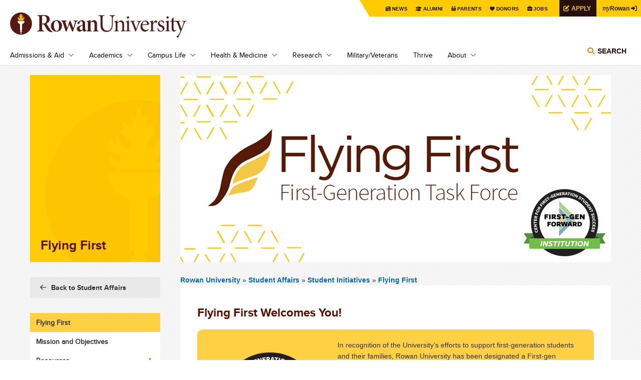

--- FILE ---
content_type: text/html; charset=UTF-8
request_url: https://sites.rowan.edu/studentaffairs/initiatives/firstgen/
body_size: 72880
content:
<!DOCTYPE html PUBLIC "-//W3C//DTD XHTML+RDFa 1.0//EN" "http://www.w3.org/MarkUp/DTD/xhtml-rdfa-1.dtd">
<html xmlns="http://www.w3.org/1999/xhtml" class="js csstransforms csstransforms3d csstransitions" dir="ltr" lang="en" version="XHTML+RDFa 1.0" xml:lang="en" xmlns:content="http://purl.org/rss/1.0/modules/content/" xmlns:dc="http://purl.org/dc/terms/" xmlns:foaf="http://xmlns.com/foaf/0.1/" xmlns:og="http://ogp.me/ns#" xmlns:rdfs="http://www.w3.org/2000/01/rdf-schema#" xmlns:sioc="http://rdfs.org/sioc/ns#" xmlns:sioct="http://rdfs.org/sioc/types#" xmlns:skos="http://www.w3.org/2004/02/skos/core#" xmlns:xsd="http://www.w3.org/2001/XMLSchema#">
	<head profile="http://www.w3.org/1999/xhtml/vocab">
		
<meta content="d97cb29f96fa4bcb69e507775b55a323" name="pageID" />
<meta content="https://cascade.rowan.edu/entity/open.act?id=d97cb29f96fa4bcb69e507775b55a323&amp;type=page" name="editingPage" />
<meta content="Tue, 06 Jan 2026 23:43:56 -0500" name="date" />

		
  <!-- Google Tag Manager -->
    
    <script>(function(w,d,s,l,i){w[l]=w[l]||[];w[l].push({'gtm.start':
    new Date().getTime(),event:'gtm.js'});var f=d.getElementsByTagName(s)[0],
    j=d.createElement(s),dl=l!='dataLayer'?'&l='+l:'';j.async=true;j.src=
    'https://www.googletagmanager.com/gtm.js?id='+i+dl;f.parentNode.insertBefore(j,f);
    })(window,document,'script','dataLayer','GTM-KBS9C8J');</script>
    
  <!-- End Google Tag Manager -->

<link href="https://www.rowan.edu/_files/_files/css/flexslider.css" media="all" rel="stylesheet" type="text/css" />
<link href="https://www.rowan.edu/_files/_files/css/main.css" media="all" rel="stylesheet" type="text/css" />
<link href="https://www.rowan.edu/_files/_files/css/customglobal.css" media="all" rel="stylesheet" type="text/css" />
<link href="https://www.rowan.edu/_files/_files/css/anniversary.css" media="all" rel="stylesheet" type="text/css" />
<link href="https://www.rowan.edu/_files/_files/css/brightedge.css" media="all" rel="stylesheet" type="text/css" />

<style media="all" type="text/css">
/*<![CDATA[ */
.username-textfield{display:none !important;}
/* ]]> */
</style>
<!-- Font Awesome 6 Pro Max Kit - w/o v4-shims -->

    <script src="https://kit.fontawesome.com/3766c69bbc.js" crossorigin="anonymous"></script>
    
<script src="https://www.rowan.edu/_files/_files/js/embed.min.js" ></script>
<script type="text/javascript">
setTimeout(function(){var a=document.createElement("script");
var b=document.getElementsByTagName("script")[0];
a.src=document.location.protocol+"//script.crazyegg.com/pages/scripts/0010/6392.js?"+Math.floor(new Date().getTime()/3600000);
a.async=true;a.type="text/javascript";b.parentNode.insertBefore(a,b)}, 1);
</script>
    <!--BE IXF: JavaScript begin-->
		<!--Access to and use of BrightEdge AutoPilot - Self Connecting Pages is governed by the
			Infrastructure Product Terms located at: www.brightedge.com/infrastructure-product-terms.
			Customer acknowledges and agrees it has read, understands and agrees to be bound by the
			Infrastructure Product Terms. -->
		<script src="//cdn.bc0a.com/autopilot/f00000000251854/autopilot_sdk.js" ></script>
    <!--BE IXF: JavaScript end-->

		







    <meta content="text/html; charset=utf-8" http-equiv="Content-Type" />
    <!--[if IE]>
        <meta http-equiv="X-UA-Compatible" content="IE=edge"></meta>
    <![endif]-->

            <title>Flying First</title>
    
        
    <link href="https://sites.rowan.edu/studentaffairs/initiatives/firstgen/" rel="canonical" />

                        <meta content="Rowan University is a Carnegie-classified national doctoral research institution dedicated to excellence in undergraduate and graduate education." name="description" />
                    
                <meta content="width=device-width, initial-scale=1.0" name="viewport" />
    
		<meta content="yes" name="apple-mobile-web-app-capable" />
		<link href="https://www.rowan.edu/_files/_files/images/rowan_logo_torch_152px.png" rel="apple-touch-icon" sizes="152x152" />
		<link href="https://www.rowan.edu/_files/_files/images/favicon.ico" rel="shortcut icon" type="image/vnd.microsoft.icon" />
	</head>
	<body class="html not-front not-logged-in no-sidebars page-node page-node- page-node-9466 node-type-landing-page domain-rowan-ohodev-com platform-windows domain-rowan">
<!-- Google Tag Manager (noscript) -->
<noscript><iframe height="0" src="https://www.googletagmanager.com/ns.html?id=GTM-KBS9C8J" style="display:none;visibility:hidden" width="0" ></iframe></noscript>
<!-- End Google Tag Manager (noscript) -->
		<div id="header">
			<div class="container">
				<a class="skip-main" href="#main">Skip to main content</a>
<div class="top-menu">
<div class="tab">
<div class="personas"><menu>
<li><a class="news" href="https://today.rowan.edu/index.html">News</a></li>
<li><a class="alumni" href="https://www.alumni.rowan.edu/s/1653/02-alumni/start.aspx?gid=2&amp;pgid=61">Alumni</a></li>
<li><a class="parent" href="https://sites.rowan.edu/parentsfamily/index.html">Parents</a></li>
<li><a class="donor" href="https://sites.rowan.edu/advancement/index.html">Donors</a></li>
<li><a class="jobs" href="https://jobs.rowan.edu/en-us/listing/">Jobs</a></li>
<a href="https://admissions.rowan.edu/admissions-process/index.html"><button class="apply-button">Apply</button></a> <a href="https://my.rowan.edu/"><button class="my-rowan"><span class="my">my</span>Rowan</button></a></menu></div>
</div>
</div>
<header>
<div class="region region-header clearfix">
<div class="block block-block site-logo site-logo-main" id="block-block-1">
<div class="content"><a href="https://www.rowan.edu/index.html" id="logo" rel="home" title="Home">Rowan University</a></div>
</div>
<div class="block block-block" id="block-block-13">
<div class="block block-menu-block nav clearfix" id="block-menu-block-1">
<div class="content">
<div class="menu-block-wrapper menu-block-1 menu-name-main-menu parent-mlid-0 menu-level-1">
<ul aria-labelledby="btnNavMenu" class="menu js-dropdown" id="js-nav-main">
<li class="first expanded menu-mlid-512"><a class="parent" href="https://www.rowan.edu/admissions_aid/index.html" id="linkAdmissions">Admissions &amp; Aid</a>
<ul class="menu">
<li class="first leaf menu-mlid-2155"><a href="https://admissions.rowan.edu/index.html">First-Year Admissions</a></li>
<li class="first leaf menu-mlid-2155"><a href="https://admissions.rowan.edu/admissions-process/transfer-requirements/index.html">Transfer Admissions</a></li>
<li class="first leaf menu-mlid-2155"><a href="https://sites.rowan.edu/financial-aid/index.html">Financial Aid</a></li>
<li class="first leaf menu-mlid-2155"><a href="https://global.rowan.edu/index.html" rel="noopener noreferrer" target="_blank">Graduate Admissions</a></li>
<li class="first leaf menu-mlid-2155"><a href="https://www.rowan.edu/admissions_aid/medical_education.html">Medical Education Admissions</a></li>
<li class="first leaf menu-mlid-2155"><a href="https://admissions.rowan.edu/international/index.html">International Admissions</a></li>
<li class="first leaf menu-mlid-2155"><a href="https://apply.rowan.edu/portal/visit" title="Register to visit Rowan University for a Tour or Open House">Tours &amp; Open Houses</a></li>
<li class="first leaf menu-mlid-2155"><a href="https://www.rowan.edu/online/index.html">Rowan Online</a></li>
<li class="last leaf menu-mlid-1316"><a href="https://global.rowan.edu/index.html">Degree Completion</a></li>
</ul>
</li>
<li class="expanded menu-mlid-1834"><a class="parent" href="https://www.rowan.edu/academics/index.html" id="linkAcademics">Academics</a>
<ul class="menu">
<li class="first leaf has-children menu-mlid-1833"><a href="https://www.rowan.edu/academics/colleges_and_schools/index.html">Colleges &amp; Schools</a></li>
<li class="leaf menu-mlid-1835"><a href="https://www.rowan.edu/academics/degree_programs.html">Degrees &amp; Programs</a></li>
<li class="leaf menu-mlid-2288"><a href="https://www.rowan.edu/academics/cou_sche_reg.html">Courses, Schedules &amp; Registration</a></li>
<li class="leaf menu-mlid-1837"><a href="https://sites.rowan.edu/student-success/index.html">Student Success</a></li>
<li class="leaf menu-mlid-1837"><a href="https://sites.rowan.edu/international/index.html">International</a></li>
<li class="leaf menu-mlid-2862"><a href="https://global.rowan.edu/alternate-pathways/summer-winter/index.html" rel="noopener noreferrer" target="_blank">Winter &amp; Summer Sessions</a></li>
<li class="leaf menu-mlid-4539"><a href="https://global.rowan.edu/alternate-pathways/county-college-partner-schools/index.html" rel="noopener noreferrer" target="_blank">Camden Campus</a></li>
<li class="leaf menu-mlid-1324"><a href="https://www.rowan.edu/academics/university_libraries.html">Rowan University Libraries</a></li>
<li class="last leaf menu-mlid-1840"><a href="https://www.rowan.edu/academics/bookstore.html">Bookstore</a></li>
</ul>
</li>
<li class="expanded menu-mlid-515"><a class="parent" href="https://www.rowan.edu/campus_life/index.html" id="linkCampusLife">Campus Life</a>
<ul class="menu">
<li class="first leaf menu-mlid-1345"><a href="https://www.rowan.edu/campus_life/arts.html">The Arts at Rowan</a></li>
<li class="leaf has-children menu-mlid-1841"><a href="https://www.rowan.edu/campus_life/atheletics_sports.html">Athletics &amp; Sports Recreation</a></li>
<li class="leaf menu-mlid-1341"><a href="https://www.rowan.edu/campus_life/health_safety.html">Health &amp; Safety</a></li>
<li class="leaf menu-mlid-1339"><a href="https://www.rowan.edu/campus_life/housing_dining.html">Housing &amp; Dining</a></li>
<li class="leaf menu-mlid-5057"><a href="https://irt.rowan.edu/index.html" rel="noopener noreferrer" target="_blank">Technology on Campus</a></li>
<li class="leaf menu-mlid-1843"><a href="https://www.rowan.edu/campus_life/entert_culture.html">Entertainment &amp; Culture</a></li>
<li class="last leaf menu-mlid-1843"><a href="https://sites.rowan.edu/center-for-well-being/index.html">Center for Well-being</a></li>
</ul>
</li>
<li class="expanded menu-mlid-1714"><a class="parent" href="https://www.rowan.edu/health_medicine/index.html" id="linkHealth">Health &amp; Medicine</a>
<ul class="menu">
<li class="leaf menu-mlid-2077"><a href="https://cmsru.rowan.edu/index.html" rel="noopener noreferrer" target="_blank">Cooper Medical School of Rowan University (MD)</a></li>
<li class="last leaf menu-mlid-1708"><a href="https://sites.rowan.edu/vhc/index.html" rel="noopener" target="_blank">Virtua Health College of Medicine &amp; Life Sciences (DO)</a></li>
<li class="last leaf menu-mlid-1708"><a href="https://svm.rowan.edu/index.html" rel="noopener noreferrer" target="_blank">Shreiber School of Veterinary Medicine (DVM)</a></li>
</ul>
</li>
<li class="expanded menu-mlid-1720"><a class="parent" href="https://research.rowan.edu/index.html" id="linkResearch">Research</a>
<ul class="menu">
<li class="first leaf menu-mlid-7239"><a href="https://research.rowan.edu/officeofresearch/index.html">Office of Research</a></li>
<li class="leaf menu-mlid-1334"><a href="https://research.rowan.edu/centers/index.html">Research Centers &amp; Institutes</a></li>
<li class="leaf menu-mlid-7240"><a href="http://sjtechpark.org/" rel="noopener" target="_blank">South Jersey Technology Park</a></li>
<li class="last leaf menu-mlid-7105"><a href="https://today.rowan.edu/news/topics/research.html">Research News</a></li>
</ul>
</li>
<li class="expanded menu-mlid-756"><a href="https://www.rowan.edu/military/index.html">Military/Veterans</a></li>
<li class="expanded menu-mlid-756"><a href="https://sites.rowan.edu/center-for-well-being/thrive/index.html">Thrive</a></li>
<li class="expanded menu-mlid-756"><a class="parent" href="https://www.rowan.edu/about/index.html" id="linkAbout">About</a>
<ul class="menu">
<li class="first leaf menu-mlid-1325"><a href="https://www.rowan.edu/about/leadership.html">Leadership</a></li>
<li class="leaf has-children menu-mlid-564"><a href="https://www.rowan.edu/about/oppaf/index.html">Our Past, Present &amp; Future</a></li>
<li class="leaf has-children menu-mlid-1147"><a href="https://www.rowan.edu/about/visiting/index.html">Visiting Rowan</a></li>
<li class="leaf menu-mlid-761"><a href="https://www.rowan.edu/about/working.html">Working at Rowan</a></li>
<li class="leaf menu-mlid-761"><a href="https://sites.rowan.edu/fastfacts/index.html">Rowan Fast Facts</a></li>
<li class="leaf menu-mlid-1848"><a href="https://www.rowan.edu/about/giving.html">Giving to Rowan</a></li>
<li class="leaf menu-mlid-1424"><a href="https://today.rowan.edu/index.html">News &amp; Events</a></li>
<li class="last leaf menu-mlid-1148"><a href="https://www.rowan.edu/about/contact.html">Contact Us</a></li>
</ul>
</li>
</ul>
</div>
</div>
</div>
<div class="block block-search" id="block-search-form"><!--<img id="search-toggle" src="[data-uri]" alt="Search Rowan" />--><button aria-controls="searchForm" aria-expanded="false" class="title toggle-menu" data-menu="#block-search-form .content">Search</button>
<div aria-label="Search" class="content js-dropdown" id="searchForm">
<div class="directory"><span class="search-tab"><a href="#edit-search-block-form--2">Search Rowan</a></span><span class="people"><a class="directory" href="https://directory.rowan.edu/">Search People</a></span></div>
<form accept-charset="UTF-8" action="//search.rowan.edu/search" class="google-cse-oho" id="search-block-form" method="get">
<div>
<div class="container-inline">
<div class="form-item form-type-textfield form-item-search-block-form"><label class="element-invisible" for="edit-search-block-form--2">Search</label> <input class="form-text" id="edit-search-block-form--2" maxlength="128" name="q" placeholder="enter search terms" size="15" title="Enter the terms you wish to search for." type="text" value="" /></div>
<div class="form-actions form-wrapper" id="edit-actions"><input class="form-submit" id="edit-submit" name="op" type="submit" value="Go" /></div>
<input name="proxystylesheet" type="hidden" value="default_frontend" /> <input name="client" type="hidden" value="default_frontend" /></div>
</div>
</form></div>
</div>
</div>
</div>
</header>
			</div>
			<!-- /.container -->
		</div>
		<!-- /#header -->
		<div id="page">
			<div class="row container" id="main">
				<div class="inner">
					<div class="nine columns push-three" id="content">
						

         <h1 class="title hide-tab-desktop" id="page-title">Flying First</h1>

						<div id="content-top">
							                <div class="flexslider" id="heroSlider">
        <ul class="slides">
                                                <li>
                                                                                                <img alt="Flying First Logo" src="../../_images/firstgenimages/ff-header-new.png" />
                                            </li>
                                    </ul>
    </div>


						</div>
						<!-- /#content-top -->
						<div id="breadcrumb">
							                                                                                                                                                                      

<div class="breadcrumb">

<a href="https://www.rowan.edu/">
            Rowan University
    </a> »



     
        <a href="../../index.html">
                       Student Affairs
    
        </a> »     
    
        <a href="../index.html">Student Initiatives</a> »    
    
        <a href="index.html">Flying First</a>     
    
 
</div>

						</div>
						

         <h1 class="title hide-tab-mobile" id="page-title">Flying First</h1>

						<div class="tabs" ></div>
						<div class="region region-content clearfix">
							<div class="block block-system" id="block-system-main">
								<div class="content">
									<div class="field field-name-body field-type-text-with-summary field-label-hidden clearfix">
										
<div class="field-items">
  <div class="field-item even" property="content:encoded">
                    <h2>Flying First Welcomes You!</h2>
            
                    <style><!--
.flexbox-style-lmr, .field-name-field-flexbox-image, .field-type-image, .field-label-hidden {
    display: block !important;
}
.content h2.title {
    display: none !important;
}
.flexslider.slider .slides > li {
    height: 100% !important;
}
div#carousel1 {
    display: none;
}
.sympcallout {
    width:100%;
    padding:20px;
    border-radius:10px;
    background-color:#ffcf44;
}
.sympcallout h2 a {
    color:blue;
    font-size:1.4em;
    text-decoration:underline;
}
@media only screen and (max-width: 600px) {
  .flexslider {
    display:none !important;
    }
}
--></style>
<!--<div class="sympcallout">
<h2 style="text-align: center;"><a href="/initiatives/firstgen/symposium/2021/index">It's Symposium Week! Join us here!</a></h2>
</div>-->
<div class="sympcallout"><img alt="Rowan University - A First-gen Forward Institution" height="250" src="../../_images/firstgenimages/firstforward_recognition_color.png" style="float: left; margin: 0 10px 0 0;" width="250" />In recognition of the University&#8217;s efforts to support first-generation students and their families, Rowan University has been designated a First-gen Forward institution by the <a href="https://firstgen.naspa.org/" rel="noopener" target="_blank">Center for First-generation Student Success</a>. <br /><br />The University&#8217;s Flying First program was named to the 2021-22 First-gen Forward Cohort, an initiative of NASPA-Student Affairs Administrators in Higher Education and The Suder Foundation. The designation recognizes institutions of higher education that have demonstrated a commitment to improving experiences and advancing outcomes for first-generation college students. Institutions earning the designation receive professional development opportunities, community building experiences and first access to the center&#8217;s research and resources. <a href="https://today.rowan.edu/news/2021/03/flying-first-recognized.html" rel="noopener" target="_blank">Read more.</a></div>
<p>&#160;</p>
<p style="text-align: left;"><img alt="" height="273" src="../../_images/firstgenimages/ff-index-011.jpg" style="float: right; margin: 0px 10px 0px 10px;" width="400" /></p>
<p style="text-align: left;">Rowan University&#8217;s First-Generation Task Force program initiative,<strong> Flying First</strong>, was developed to enhance academic success for our first-generation students while focusing on an increased sense of belonging within our campus community. Through the promotion of diversity, educational opportunities, and intentional support, Flying First hopes to aid with the transition to college, provide resources&#160;to facilitate success in the classroom, and foster pride in and positive perceptions of first-generation students through networking and advocacy throughout the University community.&#160;</p>
<p style="text-align: left;">&#160;</p>
<p style="text-align: left; color: #5b1300;"><strong>First Gen&#183;er&#183;a&#183;tion:</strong>&#160;<em>An applicant whose parents or parent (in the case of an applicant who regularly resided with and received support from only one parent) did not complete a baccalaureate degree</em>.&#160;</p>
<p style="text-align: left; color: #5b1300;"><em>College students who are proud, enthusiastic, curious, optimistic, grateful, selfless, independent, courageous, motivated, loyal, resourceful, goal-oriented, smart, hard-working, focused, visionary, resilient, dedicated, ambitious, committed, responsible, driven, persistent, and reliable role models for their siblings, cousins, parents, peers, community, and professors.</em></p>
<style><!--
.videoWrapper {
	position: relative;
	padding-bottom: 56.25%; /* 16:9 */
	padding-top: 25px;
	height: 0;
}
.videoWrapper iframe {
	position: absolute;
	top: 0;
	left: 0;
	width: 100%;
	height: 100%;
}
--></style>
          </div>
</div>

									</div>
									<div class="field field-name-field-new-flexboxes field-type-entityreference field-label-hidden">
										
                                 <div class="cards--fa">
                                                                                                                            <a href="symposium/index.html">
                        <div class="card--fa-small">
                            <div class="icon-wrapper"><i class="$faIcon" ></i></div>
                            <h3>First-Gen Symposium</h3>
                                                            <p>Learn about our annual First-Gen Symposium.</p>
                                                    </div>
                    </a>
                                                                                                                                    <a href="https://rowan.campuslabs.com/engage/organization/f1rst">
                        <div class="card--fa-small">
                            <div class="icon-wrapper"><i class="$faIcon" ></i></div>
                            <h3>First-Gen Rowan Students Thriving</h3>
                                                            <p>Join F1RST: First-Gen Rowan Student Thriving SGA Petitioning Club.</p>
                                                    </div>
                    </a>
                                                                                                                                    <a href="https://groupme.com/join_group/100954986/I9rQJLTP">
                        <div class="card--fa-small">
                            <div class="icon-wrapper"><i class="$faIcon" ></i></div>
                            <h3>Flying First GroupMe</h3>
                                                            <p>First generation college students face unique challenges and stressors. Flying First offers students support and resources to ensure academic success and overall well-being. We encourage First-Gen students to connect and get involved!</p>
                                                    </div>
                    </a>
                            </div>

                
                
                                <div class="flexbox-style-text-links clearfix" style="margin-bottom: 30px;">
                                                                            <div class="detailsWrapper"><details><summary>We're the First</summary>
                        <div class="content"><img alt="We're the First" class="" height="156" src="../../_images/firstgenimages/were-the-first.png" style="float: left;" width="156" />Counseling &amp; Psychological Services at the Wellness Center is proud to partner with Flying First to offer <strong>We're the First.</strong>&#160;Meeting weekly, students learn about current events on campus, resources for First-Gen students and provides a space for connection to other First-Gen students. We're the First will provide First-Gen specific events to support academic success and overall well-being. If you are interested in joining We're the First email <a href="mailto:leacha@rowan.edu">Andrea Leach, LCSW</a>.</div></details></div>
                                            <div class="detailsWrapper"><details><summary>Share your First-Gen Story</summary>
                        <div class="content"><p><strong>Share your First-Gen story</strong></p>
<p>Sharing personal experiences helps first-generation students feel connected to their community. Would you like to share your experience being or supporting a first-generation student or faculty member?</p>
<p><a class="button-brown" href="https://rowan.co1.qualtrics.com/jfe/form/SV_4GEFWPGuKiMBsr4" rel="noopener" target="_blank">SUBMIT YOUR STORY</a></p>
<p><strong>Please email&#160;<a href="mailto:firstgen@rowan.edu">firstgen@rowan.edu</a>&#160;with any questions.</strong></p></div></details></div>
                                            <div class="detailsWrapper"><details><summary>Flying First Events</summary>
                        <div class="content"><p>Proflink is your access to events and organizations on campus. Search Proflink for Flying First events and get involved!&#160;Flying First collaborates with groups all around Rowan's campus to deliver programming that will impact you, as a first-generation student.</p>
<p>Discover ways to build community and learn more about first-generation student support on campus.&#160;</p>
<p><a class="button-brown" href="https://rowan.campuslabs.com/engage/organization/flyingfirst/events">View All Events in ProfLink</a></p>
<p><a class="button-brown" href="https://sites.rowan.edu/oslp/sos/proflink_corq.html">Corq app to access Proflink</a></p></div></details></div>
                                </div>
                
                                
                            <div class="flexbox-style-text-links clearfix" style="margin-bottom: 30px">
                                    
                                            <div><img alt="opportunity-fund.gif" class="" height="185" src="../../_images/firstgenimages/opportunity-fund.gif" style="margin: 0px auto 10px; width: 329px; display: block;" /></div>
<h3 style="text-align: center;"><strong>Rowan Opportunity Fund</strong></h3>
<p>The Rowan Opportunity Program provides additional institutional funding to pay the gap between tuition &amp; fees and any other grants or scholarships the student receives.&#160;</p>
<p>For students whose family&#8217;s Adjusted Gross Income is between $0 and $65,000 annually, the net cost for tuition and fees will be $0.&#160;</p>
<p style="text-align: left;">Where the eligible student&#8217;s family adjusted gross income is between $65,001 to $80,000, students will be able to receive assistance such that their net cost for tuition and fees is no more than $7,500 total for the fall and spring semesters.&#160; &#160;</p>
<p><a class="button-brown" href="https://sites.rowan.edu/financial-aid/tuition-free/rowan-opportunity.html">ARE YOU ELIGIBLE?</a></p>
                                  </div>
                            
                                                                    
                                              <div class="newCards  entity entity-flexbox-container flexbox-container-flexbox-container flexbox-container-style-sub-row flexbox-style-lmr clearfix">
            <div class="content">
              <div class="field field-name-field-flexbox-ref field-type-entityreference field-label-hidden">
                <div class="field-items">
                                                                                                                                      <div class="field-item even">
                        <div class="entity entity-flexbox flexbox-flexbox clearfix" style="min-height: auto">
                          <div class="content">
                                                                                                                                                          <a href="resources/students.html">                                <div class="field field-name-field-flexbox-image field-type-image field-label-hidden">
                                  <img alt="Resources for Students" src="../../_images/firstgenimages/feature-students.jpg" typeof="foaf:Image" /> 
                                </div>
                                </a>                                                            <div class="field field-name-field-flexbox-body field-type-text-long field-label-hidden">
                                <div class="field-items">
                                  <div class="field-item even">
                                      <a href="resources/students.html">                                    <h2 class="title"><span>Resources for Students</span></h2>
                                    </a>                                    <p>Resources for first-generation students are available all across campus! We're always happy to help a student navigate campus to help find support services.</p>
                                  </div>
                                </div>
                              </div>                          
                                                      </div>
                        </div>
                    </div>
                                                                                                  <div class="field-item odd">
                        <div class="entity entity-flexbox flexbox-flexbox clearfix" style="min-height: auto">
                          <div class="content">
                                                                                                                          <a href="resources/faculty-staff.html">                                <div class="field field-name-field-flexbox-image field-type-image field-label-hidden">
                                  <img alt="" src="../../_images/firstgenimages/feature-faculty.jpg" typeof="foaf:Image" /> 
                                </div>
                                </a>                                                            <div class="field field-name-field-flexbox-body field-type-text-long field-label-hidden">
                                <div class="field-items">
                                  <div class="field-item odd">
                                      <a href="resources/faculty-staff.html">                                    <h2 class="title"><span>Faculty Resources</span></h2>
                                    </a>                                    <p>Learn how to support First-Generation students and get involved by joining the Flying First Task Force!</p>
                                  </div>
                                </div>
                              </div>                          
                                                      </div>
                        </div>
                    </div>
                                                                                                  <div class="field-item even">
                        <div class="entity entity-flexbox flexbox-flexbox clearfix" style="min-height: auto">
                          <div class="content">
                                                                                                                          <a href="resources/scholarships.html">                                <div class="field field-name-field-flexbox-image field-type-image field-label-hidden">
                                  <img alt="" src="../../_images/firstgenimages/scholarships.png" typeof="foaf:Image" /> 
                                </div>
                                </a>                                                            <div class="field field-name-field-flexbox-body field-type-text-long field-label-hidden">
                                <div class="field-items">
                                  <div class="field-item even">
                                      <a href="resources/scholarships.html">                                    <h2 class="title"><span>Scholarships</span></h2>
                                    </a>                                    <p>The University Scholarship Committee awards scholarships to Rowan University Students based on academic excellence, financial need, and participation in on-campus and off-campus activities.</p>
                                  </div>
                                </div>
                              </div>                          
                                                      </div>
                        </div>
                    </div>
                                                                                                  <div class="field-item odd">
                        <div class="entity entity-flexbox flexbox-flexbox clearfix" style="min-height: auto">
                          <div class="content">
                                                                                                                          <a href="resources/tri-alpha.html">                                <div class="field field-name-field-flexbox-image field-type-image field-label-hidden">
                                  <img alt="" src="../../_images/firstgenimages/trialphalogo1.png" typeof="foaf:Image" /> 
                                </div>
                                </a>                                                            <div class="field field-name-field-flexbox-body field-type-text-long field-label-hidden">
                                <div class="field-items">
                                  <div class="field-item odd">
                                      <a href="resources/tri-alpha.html">                                    <h2 class="title"><span>First-Gen National Honor Society: Alpha Alpha Alpha</span></h2>
                                    </a>                                    <p>Rowan University is pleased to announce Alpha Alpha Alpha (or Tri-Alpha), which recognizes the academic achievements of first-generation college students. Applications open in Fall 2024.</p>
                                  </div>
                                </div>
                              </div>                          
                                                      </div>
                        </div>
                    </div>
                                                                                                  <div class="field-item even">
                        <div class="entity entity-flexbox flexbox-flexbox clearfix" style="min-height: auto">
                          <div class="content">
                                                                                                                                                          <a href="faqs.html">                                <div class="field field-name-field-flexbox-image field-type-image field-label-hidden">
                                  <img alt="FAQs" src="../../_images/firstgenimages/feature-faqs.jpg" typeof="foaf:Image" /> 
                                </div>
                                </a>                                                            <div class="field field-name-field-flexbox-body field-type-text-long field-label-hidden">
                                <div class="field-items">
                                  <div class="field-item even">
                                      <a href="faqs.html">                                    <h2 class="title"><span>FAQs</span></h2>
                                    </a>                                    <p>Can't find the information you're looking for? Check out our frequently asked questions to get the help you need.</p>
                                  </div>
                                </div>
                              </div>                          
                                                      </div>
                        </div>
                    </div>
                                                                                                  <div class="field-item odd">
                        <div class="entity entity-flexbox flexbox-flexbox clearfix" style="min-height: auto">
                          <div class="content">
                                                                                                                                                          <a href="contactus.html">                                <div class="field field-name-field-flexbox-image field-type-image field-label-hidden">
                                  <img alt="Contact us" src="../../_images/firstgenimages/feature-contact.jpg" typeof="foaf:Image" /> 
                                </div>
                                </a>                                                            <div class="field field-name-field-flexbox-body field-type-text-long field-label-hidden">
                                <div class="field-items">
                                  <div class="field-item odd">
                                      <a href="contactus.html">                                    <h2 class="title"><span>Contact Us</span></h2>
                                    </a>                                    <p>Feel free to reach out if you need anything. We can answer questions and provide individualized support to first-generation students, parents, and family members.</p>
                                  </div>
                                </div>
                              </div>                          
                                                      </div>
                        </div>
                    </div>
                                  </div>
              </div>
            </div>
          </div>
                
                                
                            <div class="flexbox-style-text-links clearfix" style="margin-bottom: 30px">
                                    
                                            <h2 style="text-align: center;"><em>Connect with us through social media!</em></h2>
<div style="text-align: center;"><a href="https://www.facebook.com/RowanFlying1st" rel="noopener" target="_blank"><img alt="Facebook" height="70" src="https://sites.rowan.edu/scca/_images/LOGOS/FacebookHome.png" width="70" /></a>&#160;&#160;<a href="https://www.instagram.com/RowanFlying1st" rel="noopener" target="_blank"><img alt="Image result for instagram icon" height="69" src="https://sites.rowan.edu/scca/_images/LOGOS/InstagramHome.png" width="70" /></a>&#160; <a href="https://twitter.com/RowanFlying1st" rel="noopener" target="_blank"><img alt="Twitter" height="70" src="https://sites.rowan.edu/scca/_images/LOGOS/TwitterHome.png" width="70" /></a>&#160;&#160;<a href="https://rowan.campuslabs.com/engage/organization/flyingfirst" rel="noopener" target="_blank"><img alt="" class="" height="70" src="https://sites.rowan.edu/scca/_images/LOGOS/proflinkcirclelogo2.png" width="70" /></a></div>
<!-- start sw-rss-feed code 
<script type="text/javascript">// <![CDATA[
rssfeed_url = new Array(); 
rssfeed_url[0]="https://www.rowanblog.com/tag/first-generation/feed/";  
rssfeed_frame_width="100%"; 
rssfeed_frame_height="300"; 
rssfeed_scroll="on"; 
rssfeed_scroll_step="6"; 
rssfeed_scroll_bar="on"; 
rssfeed_target="_blank"; 
rssfeed_font_size="18"; 
rssfeed_font_face="Arial"; 
rssfeed_border="off"; 
rssfeed_css_url=""; 
rssfeed_title="on"; 
rssfeed_title_name="First-Generation Stories"; 
rssfeed_title_bgcolor="#ffcf44"; 
rssfeed_title_color="#fff"; 
rssfeed_title_bgimage=""; 
rssfeed_footer="off"; 
rssfeed_footer_name="rss feed"; 
rssfeed_footer_bgcolor="#fff"; 
rssfeed_footer_color="#333"; 
rssfeed_footer_bgimage=""; 
rssfeed_item_title_length="100"; 
rssfeed_item_title_color="#5b1300"; 
rssfeed_item_bgcolor="#fff"; 
rssfeed_item_bgimage=""; 
rssfeed_item_border_bottom="on"; 
rssfeed_item_source_icon="on"; 
rssfeed_item_date="off"; 
rssfeed_item_description="on"; 
rssfeed_item_description_length="300"; 
rssfeed_item_description_color="#333"; 
rssfeed_item_description_link_color="#6b1300"; 
rssfeed_item_description_tag="on"; 
rssfeed_no_items="0"; 
rssfeed_cache = "065e436c19f0217370c0c1ad7a4cf825";
// ]]></script>
<script src="//feed.surfing-waves.com/js/rss-feed.js" type="text/javascript"></script>
--><!-- The link below helps keep this service FREE, and helps other people find the SW widget. Please be cool and keep it! Thanks. 
<div style="color: #ccc; font-size: 10px; text-align: right; width: 800px;">powered by <a style="color: #ccc;" href="https://surfing-waves.com" target="_blank" rel="noopener">Surfing Waves</a></div>--> <!-- end sw-rss-feed code -->
                                  </div>
                            
    
<script type="text/javascript">var carouselCount = 1;</script>
									</div>
								</div>
							</div>
						</div>
					</div>
					<!--/#content -->
					<div class="three columns pull-nine tablet-cols-1 portrait-bottom" id="sidebar-first">
						


                                        

    
    









<div id="sidebar-first-nav">
    <div class="region region-sidebar-first-nav clearfix">
                <div class="block block-views clearfix" id="block-views-landing-pages-block">  
              <div class="content" id="">
                <div class="view view-landing-pages view-id-landing_pages view-display-id-block graphic-title view-dom-id-2281b9fc2406e95eb1bb71f50e7ccd0e">
                  <div class="view-content">
                    <div class="views-row views-row-1 views-row-odd views-row-first views-row-last">
                        <div>
                                                        							
							                            <div><h1 class="field field-name-field-overlay-page-title field-type-text field-label-hidden">Flying First</h1>                            </div>  
                        </div>  
                    </div>
                  </div>
                </div>  
              </div>
        </div>
                
                                               
                            
                                                                                                                                                                                             
                        
            <div class="block block-rowan-stock back-to-link" id="block-rowan-stock-rowan-back-to">
                <div class="content">
                    <a href="../../index.html">Back to Student Affairs</a>  
                </div>
            </div>
                
        <div class="block block-menu-block block-og-menu nav-sidebar" id="block-menu-block-4 block-og-menu-og-single-menu-block">        
            <div class="content">
                <div class="menu-block-wrapper menu-block-4 menu-name-main-menu parent-mlid-0 menu-level-2">
                                            <a class="hide-on-desktop show-on-tablet toggle-sidebar" href="../../index.html">Main Menu</a>
                    					<ul class="menu">
                            						    		    		  
                        	<li class="leaf active-trail"><a href="index.html">Flying First</a>
				</li>
                        																				
                            																				    						            		    		  
                        	<li class="leaf"><a href="missionobjectives.html">Mission and Objectives</a>
				</li>
					        																											
                            																				    						            			                	  
                        	<li class="expanded"><a href="resources/index.html">Resources</a>
						<ul class="menu">
                				    				    		    		  
                        	<li class="leaf"><a href="resources/students.html">For Students</a>
				</li>
				    				    		    		  
                        	<li class="leaf"><a href="resources/taskforce.html">For Task Force</a>
				</li>
				    				    		    		  
                        	<li class="leaf"><a href="resources/faculty-staff.html">For Faculty &amp; Staff</a>
				</li>
				    				    		    		  
                        	<li class="leaf"><a href="https://sites.rowan.edu/parentsfamily/">For Parents &amp; Guardians</a>
				</li>
				    				    		    		  
                        	<li class="leaf"><a href="resources/tri-alpha.html">First-Gen Honor Society</a>
				</li>
				    				    		    		  
                        	<li class="leaf"><a href="https://sites.rowan.edu/financial-aid/tuition-free/rowan-opportunity.html">Rowan Opportunity Program</a>
				</li>
				    				    		    		  
                        	<li class="leaf"><a href="resources/glossary.html">Glossary of Terms</a>
				</li>
				    				    		    		  
                        	<li class="leaf"><a href="resources/scholarships.html">Scholarships</a>
				</li>
				    				    		    		  
                        	<li class="leaf"><a href="resources/podcasts.html">Podcasts</a>
				</li>
				    				    		    		  
                        	<li class="leaf"><a href="https://browzine.com/libraries/600/journals/430034/issues/580743457">Journal of First-Generation Student Success</a>
				</li>
				    				    		    		  
                        	<li class="leaf"><a href="resources/virtual-assets.html">Show Your First-Gen Pride!</a>
				</li>
							</ul>
			</li>
					        																											
                            																				    						            		    		  
                        	<li class="leaf"><a href="events.html">Events</a>
				</li>
					        																											
                            														    													    						            		    		  
                        	<li class="leaf"><a href="https://www.rowanblog.com/tag/first-generation/">Meet Our First-Gens</a>
				</li>
					        																											
                            																				    						            		    		  
                        	<li class="leaf"><a href="giving.html">Support Our First-Gens</a>
				</li>
					        																											
                            																				    						            			                	  
                        	<li class="expanded"><a href="symposium/index.html">First-Generation Symposium</a>
						<ul class="menu">
                				    				    			                	  
                        	<li class="expanded"><a href="symposium/2026/index.html">2026 Symposium</a>
						<ul class="menu">
                				    				    		    		  
                        	<li class="leaf"><a href="symposium/2026/bios.html">Presenter Bios</a>
				</li>
							</ul>
			</li>
				    				    			                	  
                        	<li class="expanded"><a href="symposium/2025/index.html">2025 Symposium</a>
						<ul class="menu">
                				    				    		    		  
                        	<li class="leaf"><a href="symposium/2025/bios.html">Presenter Bios</a>
				</li>
				    				    		    		  
                        	<li class="leaf"><a href="symposium/2025/wednesday.html">Wednesday (Virtual)</a>
				</li>
				    				    		    		  
                        	<li class="leaf"><a href="symposium/2025/thursday.html">Thursday (Virtual)</a>
				</li>
							</ul>
			</li>
				    				    			                	  
                        	<li class="expanded"><a href="symposium/2024/index.html">2024 Symposium</a>
						<ul class="menu">
                				    				    		    		  
                        	<li class="leaf"><a href="symposium/2024/keynote.html">Keynote</a>
				</li>
				    				    		    		  
                        	<li class="leaf"><a href="symposium/2024/wednesday.html">Wednesday (In Person)</a>
				</li>
				    				    		    		  
                        	<li class="leaf"><a href="symposium/2024/thursday.html">Thursday (Virtual)</a>
				</li>
				    				    		    		  
                        	<li class="leaf"><a href="symposium/2024/bios.html">Presenter Bios</a>
				</li>
							</ul>
			</li>
				    				    			                	  
                        	<li class="expanded"><a href="symposium/2023/index.html">2023 Symposium</a>
						<ul class="menu">
                				    				    		    		  
                        	<li class="leaf"><a href="symposium/2023/registration.html">Registration</a>
				</li>
				    				    		    		  
                        	<li class="leaf"><a href="symposium/2023/wednesday.html">Wednesday (Virtual)</a>
				</li>
				    				    		    		  
                        	<li class="leaf"><a href="symposium/2023/thursday.html">Thursday (In Person or Virtual)</a>
				</li>
				    				    		    		  
                        	<li class="leaf"><a href="symposium/2023/bios.html">Presenter Bios</a>
				</li>
				    				    		    		  
                        	<li class="leaf"><a href="symposium/2023/keynote.html">Keynote</a>
				</li>
							</ul>
			</li>
				    				    			                	  
                        	<li class="expanded"><a href="symposium/2022/index.html">2022 Symposium</a>
						<ul class="menu">
                				    				    		    		  
                        	<li class="leaf"><a href="symposium/2022/registration.html">Registration</a>
				</li>
				    				    		    		  
                        	<li class="leaf"><a href="symposium/2022/wednesday.html">Wednesday</a>
				</li>
				    				    		    		  
                        	<li class="leaf"><a href="symposium/2022/thursday.html">Thursday</a>
				</li>
				    				    		    		  
                        	<li class="leaf"><a href="symposium/2022/bios.html">Presenter Bios</a>
				</li>
				    				    		    		  
                        	<li class="leaf"><a href="symposium/2022/keynote.html">Keynote</a>
				</li>
							</ul>
			</li>
				    				    			                	  
                        	<li class="expanded"><a href="symposium/2021/index.html">2021 Symposium</a>
						<ul class="menu">
                				    				    		    		  
                        	<li class="leaf"><a href="symposium/2021/registration.html">How to Register</a>
				</li>
				    				    		    		  
                        	<li class="leaf"><a href="symposium/2021/wednesday.html">Wednesday</a>
				</li>
				    				    		    		  
                        	<li class="leaf"><a href="symposium/2021/thursday.html">Thursday</a>
				</li>
				    				    		    		  
                        	<li class="leaf"><a href="symposium/2021/friday.html">Friday</a>
				</li>
				    				    		    		  
                        	<li class="leaf"><a href="symposium/2021/bios.html">Presenter Bios</a>
				</li>
				    				    		    		  
                        	<li class="leaf"><a href="symposium/2021/team.html">Meet the Team</a>
				</li>
				    				    		    		  
                        	<li class="leaf"><a href="symposium/2021/keynote.html">Keynote</a>
				</li>
				    				    		    		  
                        	<li class="leaf"><a href="symposium/2021/merch-tent.html">Virtual Merch Tent</a>
				</li>
							</ul>
			</li>
				    				    		    		  
                        	<li class="leaf"><a href="symposium/2020.html">2020 Symposium</a>
				</li>
				    				    		    		  
                        	<li class="leaf"><a href="https://sites.rowan.edu/studentaffairs/_docs/firstgendocs/rowanflyingfirst2019symposium.pdf">2019 Symposium</a>
				</li>
				    				    		    		  
                        	<li class="leaf"><a href="https://sites.rowan.edu/studentaffairs/_docs/firstgendocs/rowanflyingfirst2018symposium.pdf">2018 Symposium</a>
				</li>
							</ul>
			</li>
					        																											
                            																				    						            		    		  
                        	<li class="leaf"><a href="faqs.html">FAQs</a>
				</li>
					        																											
                            																				    						            		    		  
                        	<li class="leaf"><a href="contactus.html">Contact Us</a>
				</li>
					        																		</ul>
                </div>
            </div>
        </div>
            </div>
</div>
<!-- /#sidebar-first-nav -->
                        
<div id="sidebar-first-mid">
    <div class="region region-sidebar-first-mid clearfix">
                       
                                                                                
        <div class="block block-block" id="block-block-11">
            <div class="content">
                                                    
                                                                                    <a href="https://sites.rowan.edu/deanofstudents/handbook.html">
                                                                                                        <img alt="Assist me!" src="../../_images/additional/assistbutton.png" style="margin-bottom: 7px;" />
                                               
                        </a>
                                                            
                                                                                    <a href="https://sites.rowan.edu/wellness/counseling/uwill.html">
                                                                                                        <img alt="Uwill" src="../../_images/firstgenimages/uwill_logo_.jpg" style="margin-bottom: 7px;" />
                                               
                        </a>
                                                                            </div>
        </div>
    </div>
</div>
<!-- /#sidebar-first-mid -->




					</div>
					<!-- /#sidebar-first -->
				</div>
				<!-- /.inner -->
			</div>
			<!-- /#main /.row -->
		</div>
		<!-- /#page /.container -->
		<div class="bottom-full">
			<div class="region region-content-bottom-full-width clearfix">
				<div class="block block-views" id="block-views-bottom-blocks-block-3">
					<div class="content">
						<div class="view view-bottom-blocks view-id-bottom_blocks view-display-id-block_3 view-dom-id-7587a1aac78ba4489e40e95558db37b8">
							<div class="view-content">
								<div class="views-row views-row-1 views-row-odd views-row-first views-row-last" ></div>
							</div>
						</div>
					</div>
				</div>
				<div class="block block-views" id="block-views-bottom-blocks-block-12">
					<div class="content">
						<div class="view view-bottom-blocks view-id-bottom_blocks view-display-id-block_12 view-dom-id-097cb94eb5e5165be8b8fce630faef8f">
							<div class="view-content">
								<div class="views-row views-row-1 views-row-odd views-row-first views-row-last" ></div>
							</div>
						</div>
					</div>
				</div>
				<div class="block block-views" id="block-views-bottom-blocks-block-13">
					<div class="content">
						<div class="view view-bottom-blocks view-id-bottom_blocks view-display-id-block_13 view-dom-id-c4f39388fd008da322ce59be860b45ce">
							<div class="view-content">
								<div class="views-row views-row-1 views-row-odd views-row-first views-row-last" ></div>
							</div>
						</div>
					</div>
				</div>
				<div class="block block-views" id="block-views-bottom-blocks-block-8">
					<div class="content">
						<div class="view view-bottom-blocks view-id-bottom_blocks view-display-id-block_8 view-dom-id-944491960f59046f7946173d197e3f89">
							<div class="view-content">
								<div class="views-row views-row-1 views-row-odd views-row-first views-row-last" ></div>
							</div>
						</div>
					</div>
				</div>
				<div class="block block-views" id="block-views-bottom-blocks-block-10">
					<div class="content">
						<div class="view view-bottom-blocks view-id-bottom_blocks view-display-id-block_10 view-dom-id-bf3e9e8580bc2cbef6395df38c3d8ebe">
							<div class="view-content">
								<div class="views-row views-row-1 views-row-odd views-row-first views-row-last" ></div>
							</div>
						</div>
					</div>
				</div>
				<div class="block block-views" id="block-views-bottom-blocks-block-9">
					<div class="content">
						<div class="view view-bottom-blocks view-id-bottom_blocks view-display-id-block_9 view-dom-id-f6565e67a268f4ff22862c5341729642">
							<div class="view-content">
								<div class="views-row views-row-1 views-row-odd views-row-first views-row-last" ></div>
							</div>
						</div>
					</div>
				</div>
				<div class="block block-views" id="block-views-bottom-blocks-block-11">
					<div class="content">
						<div class="view view-bottom-blocks view-id-bottom_blocks view-display-id-block_11 view-dom-id-7c38bdce87958682b75f8641476fa306">
							<div class="view-content">
								<div class="views-row views-row-1 views-row-odd views-row-first views-row-last" ></div>
							</div>
						</div>
					</div>
				</div>
			</div>
		</div>
		<div class="clearfix" id="footer">
			<footer><div class="container">
<div class="region region-footer clearfix">
<div class="block block-block" id="block-block-2">
<div class="content">
<ul class="social-media">
<li class="linkedin"><a href="https://www.linkedin.com/school/19237/">Rowan on LinkedIn</a></li>
<li class="facebook"><a href="https://www.facebook.com/RowanUniversity">Rowan on Facebook</a></li>
<li class="instagram"><a href="https://www.instagram.com/rowanuniversity/">Rowan on Instagram</a></li>
<li class="youtube"><a href="https://www.youtube.com/rowanuniversity">Rowan on YouTube</a></li>
<li class="tiktok"><a href="https://www.tiktok.com/@rowanu?lang=en">Rowan on Tiktok</a></li>
</ul>
</div>
</div>
<div class="block block-block" id="block-block-14">
<div class="content">
<div class="footer-global-logo"><img alt="Rowan University logo link to homepage" src="https://www.rowan.edu/_files/_files/images/RowanLogo.svg" /></div>
<div class="footer-global-address">
<p><span style="white-space: nowrap;">Rowan University</span> • <span style="white-space: nowrap;">201 Mullica Hill Road</span> • <span style="white-space: nowrap;">Glassboro, New Jersey 08028</span> • <span style="white-space: nowrap;">856-256-4000</span></p>
</div>
</div>
</div>

<div id="brightedge">
<!-- BrightEdge Autopilot -->
<div class="be-ix-link-block"><!--Link Block Target Div--></div>
</div>

<div class="block block-block" id="block-block-3">
<div class="content">
<p>©2026 Rowan University. <a href="https://sites.rowan.edu/consumer-disclosures/index.html">Consumer Disclosures</a> | <a href="https://catalog.rowan.edu/">University Catalog</a></p>
<p>Read the <a href="https://sites.rowan.edu/publicsafety/clery/noticeofavailability.html">Notice of Availability of Rowan’s Annual Security &amp; Fire Safety Report</a></p>
</div>
</div>
</div>
</div>
</footer>









		</div>
		<!-- /#footer /.clearfix -->
		
<script src="https://code.jquery.com/jquery-3.7.1.min.js" ></script>
<script src="https://code.jquery.com/jquery-migrate-3.5.2.min.js" ></script>
<script src="https://www.rowan.edu/_files/_files/js/jquery-ui.min.js" type="text/javascript" ></script>
<script src="https://www.rowan.edu/_files/_files/js/js__pfiB0OjtfSGm_J2iMbwHpQbdUCT9To1D5U1ABVlK44k__L0A8qWs26Rk87xy2XvJXJxyTdN9x1BcAdqnNPGvC8O8__58f19WGj2bQgjCwoNEZbEWLcxNTlc7jEFer477iHGXk.js" type="text/javascript" ></script>
<script defer="defer" src="https://www.rowan.edu/_files/_files/js/js__qw5YOMmR7MBxGcMMNPFP1VyAnTZqd8g0fegdmV9u5VY__cUVy5RMsmKTrg7sKTRBaRlg_Buv9_9YXnpgzRnNRVrc__58f19WGj2bQgjCwoNEZbEWLcxNTlc7jEFer477iHGXk.js" type="text/javascript" ></script>
<script src="https://www.rowan.edu/_files/_files/js/js__PS36TmOL4AXbFMuI98uQ068P92PGhbpagpiWKVhIFyc__mQbA2IIgRHDF0uUYH0aQHWPGyxdOKt9T9_g5J3F_YHw__58f19WGj2bQgjCwoNEZbEWLcxNTlc7jEFer477iHGXk.js" type="text/javascript" ></script>
<script type="text/javascript">
<!--//--><![CDATA[//><!--
window.CKEDITOR_BASEPATH = '/home/sites/all/libraries/ckeditor/'
//--><!]]>
</script>

<script type="text/javascript">
<!--//--><![CDATA[//><!--
jQuery.extend(Drupal.settings,{"basePath":"\/home\/","pathPrefix":"","ajaxPageState":{"theme":"rowan","theme_token":"z4Ef-1eGutxQ1vbvH3xSy4Ln2m-7t5E5iADKEu2bwdM","css":{"modules\/system\/system.base.css":1,"modules\/system\/system.menus.css":1,"modules\/system\/system.messages.css":1,"modules\/system\/system.theme.css":1,"sites\/all\/modules\/contrib\/calendar\/css\/calendar_multiday.css":1,"modules\/comment\/comment.css":1,"sites\/all\/modules\/contrib\/date\/date_api\/date.css":1,"sites\/all\/modules\/contrib\/date\/date_popup\/themes\/datepicker.1.7.css":1,"sites\/all\/modules\/contrib\/date\/date_repeat_field\/date_repeat_field.css":1,"sites\/all\/modules\/contrib\/domain\/domain_nav\/domain_nav.css":1,"modules\/field\/theme\/field.css":1,"sites\/all\/modules\/contrib\/google_cse\/google_cse.css":1,"modules\/node\/node.css":1,"modules\/search\/search.css":1,"modules\/user\/user.css":1,"sites\/all\/modules\/custom\/uwsbasecamp\/css\/styles.css":1,"sites\/all\/modules\/contrib\/views\/css\/views.css":1,"sites\/all\/modules\/contrib\/ctools\/css\/ctools.css":1,"sites\/all\/modules\/contrib\/isotope\/css\/isotope.css":1,"sites\/all\/modules\/custom\/rowan_stock\/css\/rowan-site.css":1,"sites\/all\/modules\/contrib\/webform\/css\/webform.css":1,"sites\/all\/themes\/oho_basic_responsive\/styles\/normalize.css":1,"sites\/all\/themes\/oho_basic_responsive\/styles\/grid.css":1,"sites\/all\/themes\/oho_basic_responsive\/styles\/globals.css":1,"sites\/all\/themes\/rowan\/styles\/css\/mixins.css":1,"sites\/all\/themes\/rowan\/styles\/css\/global.css":1,"sites\/all\/themes\/rowan\/styles\/css\/typography.css":1,"sites\/all\/themes\/rowan\/styles\/css\/navigation.css":1,"sites\/all\/themes\/rowan\/styles\/css\/home.css":1,"sites\/all\/themes\/rowan\/styles\/css\/rowan-today.css":1,"sites\/all\/themes\/rowan\/styles\/css\/events.css":1,"sites\/all\/themes\/rowan\/styles\/css\/wysiwyg.css":1,"sites\/all\/themes\/rowan\/styles\/css\/flexbox.css":1,"sites\/all\/themes\/rowan\/styles\/css\/full-width.css":1,"sites\/all\/themes\/rowan\/styles\/css\/blogs.css":1,"sites\/all\/themes\/rowan\/styles\/css\/mentorship.css":1,"sites\/all\/themes\/rowan\/styles\/css\/jobs.css":1,"sites\/all\/themes\/rowan\/styles\/css\/publications.css":1,"sites\/all\/themes\/rowan\/styles\/css\/overrides.css":1,"sites\/all\/themes\/rowan\/styles\/css\/colleges.css":1,"sites\/all\/themes\/rowan\/styles\/css\/offices.css":1,"sites\/all\/themes\/rowan\/styles\/css\/maps.css":1,"sites\/all\/themes\/rowan\/styles\/css\/catalogs.css":1,"sites\/all\/themes\/rowan\/styles\/css\/users.css":1,"sites\/all\/themes\/rowan\/styles\/css\/gallery.css":1,"sites\/all\/themes\/rowan\/styles\/css\/doctors.css":1,"sites\/all\/themes\/rowan\/styles\/css\/tourform.css":1,"sites\/all\/themes\/rowan\/styles\/css\/emergency.css":1,"sites\/all\/themes\/rowan\/styles\/fonts\/font-awesome\/font-awesome.css":1,"sites\/all\/themes\/rowan\/styles\/fonts\/proximanova_semibold_macroman\/stylesheet1.css":1,"sites\/all\/themes\/rowan\/styles\/fonts\/proximanova_regular_macroman\/stylesheet2.css":1,"sites\/all\/themes\/rowan\/styles\/fonts\/proximanova_bold_macroman\/stylesheet3.css":1,"sites\/all\/themes\/rowan\/styles\/fonts\/proximanova_black_macroman\/stylesheet4.css":1,"sites\/all\/themes\/rowan\/styles\/css\/print.css":1,"0":1},"js":{"\/\/ajax.googleapis.com\/ajax\/libs\/jquery\/1.8.3\/jquery.js":1,"misc\/jquery.once.js":1,"misc\/drupal.js":1,"sites\/all\/libraries\/isotope\/jquery.isotope.min.js":1,"sites\/all\/modules\/contrib\/google_cse\/google_cse.js":1,"sites\/all\/modules\/custom\/flexbox\/flexbox.js":1,"sites\/all\/modules\/contrib\/floating_block\/floating_block.js":1,"sites\/all\/modules\/custom\/oho_twitter\/js\/customTwitter.js":1,"sites\/all\/modules\/custom\/rowan_rtlm\/js\/rowan-rtlm.js":1,"sites\/all\/modules\/custom\/rowan_stock\/js\/rowan-site.js":1,"sites\/all\/libraries\/form-defaults\/jquery.form-defaults.min.js":1,"sites\/all\/modules\/contrib\/webform_hints\/js\/webform_hints.js":1,"sites\/all\/modules\/contrib\/webform_conditional\/webform_conditional.js":1,"sites\/all\/modules\/contrib\/webform\/js\/webform.js":1,"sites\/all\/modules\/contrib\/google_analytics\/googleanalytics.js":1,"sites\/all\/modules\/contrib\/piwik\/piwik.js":1,"sites\/all\/themes\/rowan\/js\/respond.min.js":1,"sites\/all\/themes\/rowan\/js\/jquery.hoverIntent.js":1,"sites\/all\/themes\/rowan\/js\/equal-col-heights.js":1,"sites\/all\/themes\/rowan\/js\/scripts.js":1,"sites\/all\/themes\/rowan\/js\/home.js":1,"sites\/all\/themes\/rowan\/js\/jquery.cycle2.min.js":1,"sites\/all\/themes\/rowan\/js\/jquery.cycle2.carousel.js":1,"sites\/all\/themes\/rowan\/js\/jquery.cycle2.swipe.min.js":1,"sites\/all\/themes\/rowan\/js\/oho-gallery.js":1,"sites\/all\/modules\/custom\/rowan_emergency\/js\/rowanemergency.jquery.js":1}},"floating_block":{".domain-rowan-today #sidebar-first":{"container":"#main"}},"googleCSE":{"cx":"005402677075098396477:q5jvxusx9xi","language":"","resultsWidth":600,"domain":"www.google.com"},"webform_conditional_webform_client_form_9659":{"fields":false,"nid":"9659","showSpeed":null},"urlIsAjaxTrusted":{"\/home\/academics\/degrees-programs":true,"http:\/\/search.rowan.edu\/search":true},"better_exposed_filters":{"views":{"basic_page":{"displays":{"block_2":{"filters":[]}}},"bottom_blocks":{"displays":{"block_11":{"filters":[]},"block_10":{"filters":[]},"block_5":{"filters":[]},"block_9":{"filters":[]},"block_8":{"filters":[]},"block_13":{"filters":[]},"block_3":{"filters":[]},"block_12":{"filters":[]}}}}},"googleanalytics":{"trackOutbound":1,"trackMailto":1,"trackDownload":1,"trackDownloadExtensions":"7z|aac|arc|arj|asf|asx|avi|bin|csv|doc(x|m)?|dot(x|m)?|exe|flv|gif|gz|gzip|hqx|jar|jpe?g|js|mp(2|3|4|e?g)|mov(ie)?|msi|msp|pdf|phps|png|ppt(x|m)?|pot(x|m)?|pps(x|m)?|ppam|sld(x|m)?|thmx|qtm?|ra(m|r)?|sea|sit|tar|tgz|torrent|txt|wav|wma|wmv|wpd|xls(x|m|b)?|xlt(x|m)|xlam|xml|z|zip","trackDomainMode":"1"},"piwik":{"trackMailto":1}});
//--><!]]>
</script>
<script src="https://www.rowan.edu/_files/_files/js/emergency.js" type="text/javascript" ></script>

	<script src="https://www.rowan.edu/_files/_files/js/jquery.flexslider-min.js" ></script>
	<script src="https://www.rowan.edu/_files/_files/js/moment/moment.min.js" ></script>
	<script src="https://www.rowan.edu/_files/_files/js/rssfeed.js" ></script>
	<script src="https://www.rowan.edu/_files/_files/js/scripts.js" ></script>
	<script src="https://sites.rowan.edu/shared-resources/custom-modules/files/js/custom-modules.js" ></script>
	
		<div id="ads" ></div>
	</body>
</html>

--- FILE ---
content_type: text/css
request_url: https://www.rowan.edu/_files/_files/css/brightedge.css
body_size: 2768
content:
.be-ix-link-block .be-related-link-container {
	/*margin-left:12px;*/
	margin-left:0px;

}
 .be-ix-link-block .be-related-link-container .be-label {
	margin: 0;
	/*font-family: acumin-pro,sans-serif;*/
	font-family: Arial,Helvetica,sans-serif;
	font-size: 16px;
	font-weight: 400;
	line-height: 25px;
	/*letter-spacing: .0375rem;*/
	letter-spacing: 0;
	color: #333333;
}

 .be-ix-link-block .be-related-link-container .be-list {
	 display: inline-block;
	 list-style: none;
	 margin: 0;
	 padding: 0;
	 padding-top: 4px;
}
 .be-ix-link-block .be-related-link-container .be-list .be-list-item {
	display: inline-block;
	margin-right: 10px;
}


 .be-ix-link-block .be-related-link-container .be-list .be-list-item .be-related-link{
	margin: 0;
	 font-size: 12px;
	 font-weight: 400;
	 /*letter-spacing: .0375rem;*/
	 letter-spacing: 0;
	 font-family: Arial,Helvetica,sans-serif;
	line-height: 1.5em;
	color: #6e6e6e;
	text-decoration: none;
}
 .be-ix-link-block .be-related-link-container .be-list .be-list-item .be-related-link:hover{
     color: #5b1300;
}
 .be-ix-link-block .be-related-link-container .be-list .be-list-item .be-related-link:active{
	text-decoration:none
}
 .be-ix-link-block .be-related-link-container .be-list .be-list-item .be-related-link:visited{
	text-decoration:none
}
 .be-ix-link-block .be-related-link-container .be-list .be-list-item:last-child {
	 margin-right: 0;
}

/*overrides*/

#brightedge .be-related-link-container, #brightedge .be-list, #brightedge .be-list-item {
    display:inline-block;
}

#brightedge .be-label, #brightedge .be-related-link {
    letter-spacing: 0;
}

#brightedge .be-related-link-container {
    padding:0;
    margin: 5px 0;
    
}

#brightedge .be-related-link {
    padding:0;
    margin-right: 15px;
}


 @media (max-width: 767px) {
	 .be-ix-link-block .be-related-link-container {
		padding-bottom: 0px;
		justify-content: center;
		/*padding-left: 35px;*/
		/*padding-right: 65px;*/
		/*padding-top: 15px;*/
	}
	 .be-ix-link-block .be-related-link-container .be-label {
		width: 100%;
	}
	.be-ix-link-block .be-related-link-container .be-list {
		 display: block;
		width: 100%;
	}
	
	 .be-ix-link-block .be-related-link-container .be-list .be-list-item {
		display: block;
		margin-right: 0;
	}
	
	#brightedge .be-list-item {
        display: block;
	}
}
 @media (min-width: 768px) {
	 .be-ix-link-block .be-related-link-container {
	}
	 .be-ix-link-block .be-related-link-container {
		display: inline-block;
		align-items: flex-start;
	}
	 .be-ix-link-block .be-related-link-container .be-label {
		display: inline-block;
		margin-right: 10px;
		flex-grow: 0;
		flex-shrink: 0;
	}
}


--- FILE ---
content_type: application/javascript
request_url: https://www.rowan.edu/_files/_files/js/scripts.js
body_size: 1513
content:
jQuery(document).ready(function($) {
  
  // Show the full search bar before having to click on sites 
  //  that haven't been published with the HTML updates 
  //  for hiding the search bar and/or 3rd party sites including the hiding CSS
  if (document.getElementById('search-toggle') === null) {
    document.getElementById('search-block-form').style.display = "unset";
  }

  //Show search form when clicked
  $('#search-toggle').click(function() {
    //$('#search-block-form').attr('action', "https://search.rowan.edu/search");
    $('#search-toggle').hide(250, function() {
      $('#search-block-form').show(250);
      $('#edit-search-block-form--2').focus();    
    });
  });



  $(".accordions").accordion({
    collapsible: true,
    active: false,
    heightStyle: "content"
  });

  $('#heroSlider').flexslider({
    animation: "fade",
    controlNav: false
  });
  
  var slider = '';
  var carousel = '';
  
  if (typeof carouselCount !== 'undefined')
  {
  for (var i = 1; i < carouselCount; i += 1) {
    slider = '#slider' + i;
    carousel = '#carousel' + i;
    $(carousel).flexslider({
      animation: "slide",
      controlNav: false,
      animationLoop: false,
      slideshow: false,
      itemWidth: 210,
      itemMargin: 5,
      asNavFor: slider
    });
    $(slider).flexslider({
      animation: "fade",
      controlNav: false,
      animationLoop: false,
      slideshow: false,
      sync: carousel
    });
  }
  }
});

--- FILE ---
content_type: application/javascript
request_url: https://www.rowan.edu/_files/_files/js/js__qw5YOMmR7MBxGcMMNPFP1VyAnTZqd8g0fegdmV9u5VY__cUVy5RMsmKTrg7sKTRBaRlg_Buv9_9YXnpgzRnNRVrc__58f19WGj2bQgjCwoNEZbEWLcxNTlc7jEFer477iHGXk.js
body_size: 861
content:
// Using the closure to map jQuery to $. 
(function ($) {
  $(document).ready(function() {
 	// hide submit button when submitted and replace with spinner and wait message to avoid double submits
    $("#webform-client-form-9659").submit(function(e) {
      var $this = $(this);

      // add spinner and wait text after the submit button input
      $('.form-submit').after('<div class="loading"><i class="fa fa-refresh fa-spin" /> Please wait...</div>');

      // hide the submit button
      $this.find(':submit').hide();
    });
  });
})(jQuery);;/**/
(function($) {
  $(document).ready(function() {
    if ($('#sidebar-first').text().length) {
      var min_height = $('#sidebar-first').outerHeight(true);
      
      if ($('#main').outerHeight() < min_height) {
        $('#main').css({'height': min_height+'px'});
      }
    }
  });
})(jQuery);
;/**/


--- FILE ---
content_type: text/xml
request_url: https://www.rowan.edu/emergency-notifications/emergency-feed.xml
body_size: 2191
content:
<?xml version="1.0" encoding="utf-8" ?>
<system-index-block current-time="1769031003842" name="emergency-feed-index-block" type="folder"><system-block id="9e193ddf0af1601457f7c82b8116185e"><name>setup-block</name><path>/emergency-notifications/setup-block</path><site>Rowan</site><created-by>bowenp</created-by><created-on>1677689699798</created-on><last-modified-by>bowenp</last-modified-by><last-modified>1677689699798</last-modified><system-data-structure definition-path="Setup Block"><section-title><title>Emergency Notifications</title><showBox>Yes</showBox></section-title><form><addForm>No</addForm><formblock><path>/</path></formblock></form><breadcrumb><path>/</path></breadcrumb><feature><type>Image or Virtual Tour</type><image><path>/</path></image><alt/><embed>No</embed><link><path>/</path></link><title></title><max>3</max><rssBlock><path>/</path></rssBlock><linkType>None</linkType><label></label><internal><path>/</path></internal><external>https://</external></feature><twitter><username/></twitter><anniversary-banner><landing-banner><path>/</path></landing-banner><site-anniversary-banner><path>/</path></site-anniversary-banner><mobile-anniversary-banner><path>/</path></mobile-anniversary-banner></anniversary-banner></system-data-structure></system-block><system-folder id="9e04ed720af1601457f7c82b6fd8781a"><name>notification-templates</name><is-published>true</is-published><path>/emergency-notifications/notification-templates</path><site>Rowan</site><link>site://Rowan/emergency-notifications/notification-templates</link><created-by>bowenp</created-by><created-on>1677688368487</created-on><last-modified-by>bowenp</last-modified-by><last-modified>1677688368487</last-modified></system-folder><system-folder id="9417b97a96fa4bc9352df5346f55f7c5"><name>archived-notifications</name><is-published>true</is-published><path>/emergency-notifications/archived-notifications</path><site>Rowan</site><link>site://Rowan/emergency-notifications/archived-notifications</link><created-by>coltri</created-by><created-on>1531492940142</created-on><last-modified-by>hannonhill3</last-modified-by><last-modified>1537541409221</last-modified></system-folder></system-index-block>